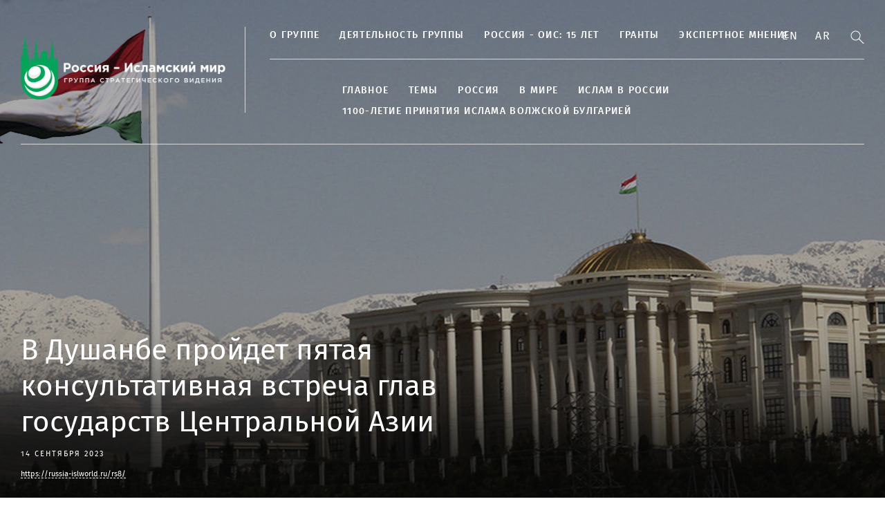

--- FILE ---
content_type: text/html; charset=UTF-8
request_url: https://russia-islworld.ru/novosti/v-dusanbe-projdet-pataa-konsultativnaa-vstreca-glav-gosudarstv-centralnoj-azii-2023-09-14-36008/
body_size: 8173
content:
<!DOCTYPE html>
<html lang="ru">
<head>
    <meta charset="UTF-8">
    <meta name="viewport" content="width=device-width, initial-scale=1">
    <meta property="fb:pages" content="564769743732819" />
    <meta http-equiv="X-UA-Compatible" content="IE=edge">
    <title>В Душанбе пройдет пятая консультативная встреча глав государств Центральной Азии — Группа стратегического видения "Россия - Исламский мир"</title>
    <link rel="stylesheet" href="/css/main.css?1769425377">
    <link rel="icon" type="image/png" href="/favicon.ico"/>    <meta property="og:title" content="В Душанбе пройдет пятая консультативная встреча глав государств Центральной Азии">
    <meta property="og:url" content="https://islam-russia.com/novosti/v-dusanbe-projdet-pataa-konsultativnaa-vstreca-glav-gosudarstv-centralnoj-azii-2023-09-14-36008/">
    <meta property="og:type" content="article">
    <meta property="og:description" content="">

    <meta property="twitter:title" content="В Душанбе пройдет пятая консультативная встреча глав государств Центральной Азии"/>
    <meta property="twitter:card" content="summary_large_image"/>
    <meta property="twitter:description" content=""/>
    <meta property="twitter:url" content="https://islam-russia.com/novosti/v-dusanbe-projdet-pataa-konsultativnaa-vstreca-glav-gosudarstv-centralnoj-azii-2023-09-14-36008/"/>

                <meta property="og:image" content="https://russia-islworld.ru/files/news/part_3/36008/preview-1920x756.jpg">
        <meta property="twitter:image" content="https://russia-islworld.ru/files/news/part_3/36008/preview-1920x756.jpg"/>
    
<!--
14 сентября
2026
2023
14 сентября 2023
-->
</head>
<body>
<div class="wrapper ">
    
<div class="header">
    <div class="container">
        <div class="header__inner">
            <a class="header__logo" href="/">
                                                                <div class="header__logo__text">
                                            <img style="width: 300px;" src="/img/logo2.png" alt="Группа стратегического видения Россия">
                                                                            </div>
            </a>
            <button type="button" class="navbar-toggle">
                <span class="sr-only"></span>
                <span class="icon-bar"></span>
                <span class="icon-bar"></span>
                <span class="icon-bar"></span>
            </button>
            <div class="header__main">
                <div class="header__section">
                    <ul class="header-menu header-menu_with-substrate">
                                                                                <li data-title="О группе" data-url="/o-gruppe/o-gruppe/">
                <a class=" menu-parent menu-drop" href="/o-gruppe/o-gruppe/">О группе</a>
                                    <ul class="header-menu__lvl2">
                                                                                <li data-title="Основатели группы " data-url="/o-gruppe/osnovateli-gruppy/">
                <a class="" href="/o-gruppe/osnovateli-gruppy/">Основатели группы </a>
                            </li>
                                <li data-title="Председатель группы" data-url="rustam-nurgalievic-minnihanov--/">
                <a class="" href="rustam-nurgalievic-minnihanov--/">Председатель группы</a>
                            </li>
                                <li data-title="Руководство" data-url="/struktura/">
                <a class="" href="/struktura/">Руководство</a>
                            </li>
                                <li data-title="Члены группы" data-url="/o-gruppe/cleny-gruppy/cleny-gruppy-/">
                <a class="" href="/o-gruppe/cleny-gruppy/cleny-gruppy-/">Члены группы</a>
                            </li>
                                <li data-title="Уфимские тезисы" data-url="/o-gruppe/ufimskie-tezisy/ufimskie-tezisy-2013/">
                <a class="" href="/o-gruppe/ufimskie-tezisy/ufimskie-tezisy-2013/">Уфимские тезисы</a>
                            </li>
                                <li data-title="Премия Е.М. Примакова" data-url="/proekty/premia-e-m-primakova/">
                <a class="" href="/proekty/premia-e-m-primakova/">Премия Е.М. Примакова</a>
                            </li>
                                <li data-title="Премия Р.Н. Минниханова" data-url="/proekty/premia-r-n-minnihanova/">
                <a class="" href="/proekty/premia-r-n-minnihanova/">Премия Р.Н. Минниханова</a>
                            </li>
            
                                            </ul>
                            </li>
                                <li data-title="Деятельность группы" data-url="/gruppa-strategiceskogo-videnia-rossia-islamskij-mir/">
                <a class="" href="/gruppa-strategiceskogo-videnia-rossia-islamskij-mir/">Деятельность группы</a>
                            </li>
                                <li data-title="Россия - ОИС: 15 лет" data-url="/15-let-prisoedinenia-rossii-k-ois/">
                <a class=" menu-parent menu-drop" href="/15-let-prisoedinenia-rossii-k-ois/">Россия - ОИС: 15 лет</a>
                                    <ul class="header-menu__lvl2">
                                                                                <li data-title="Страны ОИС" data-url="/o-gruppe/strany-ois/strany-ois-countries-and-organisations/">
                <a class="" href="/o-gruppe/strany-ois/strany-ois-countries-and-organisations/">Страны ОИС</a>
                            </li>
                                <li data-title="50-летие ОИС" data-url="/50-let-organizacii-islamskogo-sotrudnicestva/">
                <a class="" href="/50-let-organizacii-islamskogo-sotrudnicestva/">50-летие ОИС</a>
                            </li>
            
                                            </ul>
                            </li>
                                <li data-title="Гранты" data-url="/grants/">
                <a class="" href="/grants/">Гранты</a>
                            </li>
                                <li data-title="Экспертное мнение" data-url="/opinion/">
                <a class="" href="/opinion/">Экспертное мнение</a>
                            </li>
            
                                            </ul>
                </div>
                <div class="header__section-bottom">
                    <ul class="header-menu header-menu_with-substrate" style="margin-left: 105px;">
                                                                                <li data-title="Главное" data-url="/main/">
                <a class="" href="/main/">Главное</a>
                            </li>
                                <li data-title="ТЕМЫ" data-url="/temy/">
                <a class=" menu-parent menu-drop" href="/temy/">ТЕМЫ</a>
                                    <ul class="header-menu__lvl2">
                                                                                <li data-title="Политика" data-url="/temy/politika/">
                <a class="" href="/temy/politika/">Политика</a>
                            </li>
                                <li data-title="Экономика" data-url="/temy/ekonomika/">
                <a class="" href="/temy/ekonomika/">Экономика</a>
                            </li>
                                <li data-title="Культура и наука" data-url="/kultura/">
                <a class="" href="/kultura/">Культура и наука</a>
                            </li>
            
                                            </ul>
                            </li>
                                <li data-title="Россия" data-url="/rossia/">
                <a class=" menu-parent menu-drop" href="/rossia/">Россия</a>
                                    <ul class="header-menu__lvl2">
                                                                                <li data-title="Республика Татарстан" data-url="/rossia/respublika-tatarstan/">
                <a class="" href="/rossia/respublika-tatarstan/">Республика Татарстан</a>
                            </li>
                                <li data-title="Республика Башкортостан" data-url="/rossia/respublika-baskortostan/">
                <a class="" href="/rossia/respublika-baskortostan/">Республика Башкортостан</a>
                            </li>
                                <li data-title="Чеченская республика" data-url="/rossia/cecenskaa-respublika/">
                <a class="" href="/rossia/cecenskaa-respublika/">Чеченская республика</a>
                            </li>
                                <li data-title="Республика Дагестан" data-url="/rossia/respublika-dagestan/">
                <a class="" href="/rossia/respublika-dagestan/">Республика Дагестан</a>
                            </li>
                                <li data-title="Республика Ингушетия" data-url="/rossia/respublika-ingusetia/">
                <a class="" href="/rossia/respublika-ingusetia/">Республика Ингушетия</a>
                            </li>
                                <li data-title="Республика Крым" data-url="/rossia/respublika-krym/">
                <a class="" href="/rossia/respublika-krym/">Республика Крым</a>
                            </li>
                                <li data-title="Кабардино-Балкарская Республика" data-url="/rossia/kabardino-balkarskaa-respublika/">
                <a class="" href="/rossia/kabardino-balkarskaa-respublika/">Кабардино-Балкарская Республика</a>
                            </li>
                                <li data-title="Карачаево-Черкесская Республика" data-url="/rossia/karacaevo-cerkesskaa-respublika/">
                <a class="" href="/rossia/karacaevo-cerkesskaa-respublika/">Карачаево-Черкесская Республика</a>
                            </li>
                                <li data-title="Республика Северная Осетия" data-url="/rossia/respublika-severnaa-osetia/">
                <a class="" href="/rossia/respublika-severnaa-osetia/">Республика Северная Осетия</a>
                            </li>
            
                                            </ul>
                            </li>
                                <li data-title="В МИРЕ" data-url="/in-world/">
                <a class=" menu-parent menu-drop" href="/in-world/">В МИРЕ</a>
                                    <ul class="header-menu__lvl2">
                                                                                <li data-title="Ближний Восток" data-url="/bliznij-vostok/">
                <a class="" href="/bliznij-vostok/">Ближний Восток</a>
                            </li>
                                <li data-title="Азия" data-url="/azia/">
                <a class="" href="/azia/">Азия</a>
                            </li>
                                <li data-title="Африка" data-url="/afrika/">
                <a class="" href="/afrika/">Африка</a>
                            </li>
                                <li data-title="Страны СНГ" data-url="/strany-sng/">
                <a class="" href="/strany-sng/">Страны СНГ</a>
                            </li>
            
                                            </ul>
                            </li>
                                <li data-title="Ислам в России" data-url="/islam-v-rossii/">
                <a class="" href="/islam-v-rossii/">Ислам в России</a>
                            </li>
                                <li data-title="1100-летие принятия Ислама Волжской Булгарией" data-url="/1100-letie-prinatia-islama-volzskoj-bulgariej/">
                <a class="" href="/1100-letie-prinatia-islama-volzskoj-bulgariej/">1100-летие принятия Ислама Волжской Булгарией</a>
                            </li>
            
                                            </ul>
                </div>
                <div class="header__section-mobile">
                    <ul class="header-menu header-menu_with-substrate" style="margin-left: 105px;">
                                                                                <li data-title="Главное" data-url="/main/">
                <a class="" href="/main/">Главное</a>
                            </li>
                                <li data-title="Россия" data-url="/rossia/">
                <a class="" href="/rossia/">Россия</a>
                            </li>
                                <li data-title="Экономика" data-url="/temy/ekonomika/">
                <a class="" href="/temy/ekonomika/">Экономика</a>
                            </li>
                                <li data-title="Политика" data-url="/temy/politika/">
                <a class="" href="/temy/politika/">Политика</a>
                            </li>
                                <li data-title="Культура и наука" data-url="/kultura/">
                <a class="" href="/kultura/">Культура и наука</a>
                            </li>
                                <li data-title="Ближний Восток" data-url="/bliznij-vostok/">
                <a class="" href="/bliznij-vostok/">Ближний Восток</a>
                            </li>
                                <li data-title="Азия" data-url="/azia/">
                <a class="" href="/azia/">Азия</a>
                            </li>
                                <li data-title="Африка" data-url="/afrika/">
                <a class="" href="/afrika/">Африка</a>
                            </li>
                                <li data-title="Страны СНГ" data-url="/strany-sng/">
                <a class="" href="/strany-sng/">Страны СНГ</a>
                            </li>
                                <li data-title="Ислам в России" data-url="/islam-v-rossii/">
                <a class="" href="/islam-v-rossii/">Ислам в России</a>
                            </li>
                                <li data-title="1100-летие принятия Ислама Волжской Булгарией" data-url="/1100-letie-prinatia-islama-volzskoj-bulgariej/">
                <a class="" href="/1100-letie-prinatia-islama-volzskoj-bulgariej/">1100-летие принятия Ислама Волжской Булгарией</a>
                            </li>
                                <li data-title="О группе" data-url="/o-gruppe/o-gruppe/">
                <a class=" menu-parent menu-drop" href="/o-gruppe/o-gruppe/">О группе</a>
                                    <ul class="header-menu__lvl2">
                                                                                <li data-title="О группе" data-url="/o-gruppe/o-gruppe/">
                <a class="" href="/o-gruppe/o-gruppe/">О группе</a>
                            </li>
                                <li data-title="Основатели Группы" data-url="/o-gruppe/osnovateli-gruppy/">
                <a class="" href="/o-gruppe/osnovateli-gruppy/">Основатели Группы</a>
                            </li>
                                <li data-title="Председатель Группы" data-url="/rustam-nurgalievic-minnihanov--/">
                <a class="" href="/rustam-nurgalievic-minnihanov--/">Председатель Группы</a>
                            </li>
                                <li data-title="Руководство" data-url="/struktura/">
                <a class="" href="/struktura/">Руководство</a>
                            </li>
                                <li data-title="Члены Группы" data-url="/o-gruppe/cleny-gruppy/cleny-gruppy-/">
                <a class="" href="/o-gruppe/cleny-gruppy/cleny-gruppy-/">Члены Группы</a>
                            </li>
                                <li data-title="Деятельность группы" data-url="/gruppa-strategiceskogo-videnia-rossia-islamskij-mir/">
                <a class="" href="/gruppa-strategiceskogo-videnia-rossia-islamskij-mir/">Деятельность группы</a>
                            </li>
                                <li data-title="Уфимские тезисы" data-url="/o-gruppe/ufimskie-tezisy/ufimskie-tezisy-2013/">
                <a class="" href="/o-gruppe/ufimskie-tezisy/ufimskie-tezisy-2013/">Уфимские тезисы</a>
                            </li>
            
                                            </ul>
                            </li>
                                <li data-title="Россия - ОИС: 15 лет" data-url="/15-let-prisoedinenia-rossii-k-ois/">
                <a class=" menu-parent menu-drop" href="/15-let-prisoedinenia-rossii-k-ois/">Россия - ОИС: 15 лет</a>
                                    <ul class="header-menu__lvl2">
                                                                                <li data-title="Страны ОИС" data-url="/o-gruppe/strany-ois/strany-ois-countries-and-organisations/">
                <a class="" href="/o-gruppe/strany-ois/strany-ois-countries-and-organisations/">Страны ОИС</a>
                            </li>
                                <li data-title="50-летие ОИС" data-url="/50-let-organizacii-islamskogo-sotrudnicestva/">
                <a class="" href="/50-let-organizacii-islamskogo-sotrudnicestva/">50-летие ОИС</a>
                            </li>
            
                                            </ul>
                            </li>
                                <li data-title="Проекты и премии" data-url="/proekty/">
                <a class=" menu-parent menu-drop" href="/proekty/">Проекты и премии</a>
                                    <ul class="header-menu__lvl2">
                                                                                <li data-title="Премия Е. М. Примакова" data-url="/proekty/premia-e-m-primakova/">
                <a class="" href="/proekty/premia-e-m-primakova/">Премия Е. М. Примакова</a>
                            </li>
                                <li data-title="Премия Р. Н. Минниханова" data-url="/proekty/premia-r-n-minnihanova/">
                <a class="" href="/proekty/premia-r-n-minnihanova/">Премия Р. Н. Минниханова</a>
                            </li>
            
                                            </ul>
                            </li>
                                <li data-title="Гранты" data-url="/grants/">
                <a class="" href="/grants/">Гранты</a>
                            </li>
                                <li data-title="Экспертное мнение" data-url="/opinion/">
                <a class="" href="/opinion/">Экспертное мнение</a>
                            </li>
            
                                            </ul>

            <div class="footer__socials">
                <a class="btn btn_soc btn_soc_flckr" href="https://www.flickr.com/photos/184879206@N02/albums" target="_blank"></a>
                                    <a class="btn btn_soc btn_soc_fb" href="https://www.facebook.com/RussiaIslamicWorld.ru/" target="_blank"></a>
                                <a class="btn btn_soc btn_soc_tw" href="https://twitter.com/RussiaIslWorld" target="_blank"></a>
                                <a class="btn btn_soc btn_soc_vk" href="https://vk.com/public182581628" target="_blank"></a>
                            </div>
        </div>
                </div>
            </div>
                    <div class="header__btns-bar">

                        
                                                    <a class="link-lang" href="/en">En</a>
                        
                                                    <a class="link-lang" href="/ar">Ar</a>
                        
                        <div>
                            <form class="search-block" action="/search/" method="get" style="display: inline-block;">
                                <input type="text" name="q" style="display: none;" class="search_input" placeholder="Поиск по сайту" autocomplete="off">
                            </form>
                            <a class="btn btn_search" href="#"></a>
                        </div>
                    </div>
    </div>
    <div class="substrate_for-menu"></div>
</div>
    <div class="content">

                    <div class="main">
            <div class="main__item"
                 style="background-image: url(https://russia-islworld.ru/files/news/part_3/36008/preview-1920x756.jpg)">
                <div class="container">
                    <div class="main__item__inner">
                        <h1 class="main__item__title"
                            >
                            В Душанбе пройдет пятая консультативная встреча глав государств Центральной Азии
                        </h1>
                                                    <div class="main__item__date">
                                                                    14 сентября 2023
                                                            </div>
                                                                             <div class="short-link">
                                <span href="#" class="short-link" rel="nofollow">https://russia-islworld.ru/rs8/</span>
                            </div>
                                            </div>
                </div>
                <div class="main__item__overlay"></div>
            </div>
        </div>
    
        <div class="container content-wrapper">

                        <div class="col-content">
                
    <article >
        <div class="tags">
                            <a class="tags__item" href="/azia">Азия</a>
                            <a class="tags__item" href="/centralnaa-azia">Центральная Азия</a>
                            <a class="tags__item" href="/strany-sng">страны СНГ</a>
                    </div>
        <p><br />
<br />
Пятая консультативная встреча глав государств Центральной Азии пройдет в Душанбе, в ней примут участие президенты Таджикистана <span style="font-weight:bold;">Эмомали Рахмон</span>, Казахстана <span style="font-weight:bold;">Касым-Жомарт Токаев</span>, Киргизии <span style="font-weight:bold;">Садыр Жапаров</span>, Туркмении <span style="font-weight:bold;">Сердар Бердымухамедов</span>, Узбекистана <span style="font-weight:bold;">Шавкат Мирзиёев</span>.</p>
<p><br />
Впервые в истории проведения саммита в качестве почетного гостя в нем примет участие глава государства, не находящегося в Центральной Азии, - президент Азербайджана Ильхам Алиев, у которого запланировано выступление на общей встрече. Кроме того, для участия в качестве почетного гостя приглашен председатель Народного совета Туркмении экс-президент Гурбангулы Бердымухамедов.</p>
<p><br />
Согласно программе мероприятий, Рахмон проведет двусторонние встречи с прибывшими в Душанбе главами государств, а затем лидеры стран проведут общее заседание. По итогам планируется принять некоторые документы, в том числе совместное заявление лидеров стран, соглашения о взаимосвязанности наземного транспорта в Центральной Азии и об общих направлениях молодежной политики. В МИД Таджикистана ранее отмечали, что президенты также обсудят вопросы безопасности, экономического сотрудничества и любые другие темы, которые сочтут необходимыми.</p>
<p><br />
15 сентября запланировано заседание совета Международного фонда спасения Арала, созданного в 1993 году для преодоления экологической катастрофы в районе пересохшего Аральского моря. В этом году председательство в фонде будет передано Казахстану.</p>
<p><br />
Во внешнеполитическом ведомстве Таджикистана также отмечали, что параллельно в Душанбе проводятся 16 различных культурных и деловых мероприятий, в том числе экономический форум, встреча министров транспорта стран региона, форумы волонтеров, женщин-лидеров, а также ректоров вузов, концерт "Вечер дружбы".</p>
<p><br />
<span style="font-weight:bold;">Совместное решение проблем</span></p>
<p><br />
Бывший генеральный секретарь ШОС (2016-2018), профессор Академии государственного управления при президенте Таджикистана и доктор политических наук Рашид Алимов считает, что на предстоящей встрече глав государств Центральной Азии будет обсуждаться вопрос Афганистана, с которым граничат три из пяти стран, постоянно участвующих в консультативных встречах.</p>
<p><br />
"Очевидно, что афганская тема нуждается в выработке и согласовании общего взгляда на будущее этой страны, можно ожидать, что по итогам душанбинского саммита будет принята единая принципиальная позиция по Афганистану - теме весьма чувствительной и острой для региона и мира", - сказал он ТАСС, отметив, что пока ни одна из международных инициатив по урегулированию ситуации в Афганистане не имела успеха.</p>
<p><br />
Также эксперт отметил важность выработки общей политики государств региона по работе с молодежью, так как радикализация и экстремизм в молодежной среде продолжают вызывать чувство общей обеспокоенности. "К сожалению, среди отдельных категорий молодых людей продолжает иметь место привлекательность экстремистских идей, равно как и вербовка юношей и девушек в экстремистские группы", - отметил эксперт, подчеркнув, что молодежь составляет больше трети от 80-миллионного населения Центральной Азии.</p>
<p><br />
Кроме того, Алимов указал, что соглашение по взаимодействию в транспортной сфере должно способствовать росту ВВП государств региона. "Развитие транспортной коммуникации в регионе позволит увеличить число международных перевозок, объем внешней торговли, пассажиропоток, создать новые рабочие места, новое качество жизни, придаст дополнительный импульс развитию туризма, в перспективе увеличит ВВП каждой страны на 15%", - заключил эксперт.</p>
<p>&nbsp;</p>
<p>&nbsp;</p>
<p style="text-align: right;"><em>ГСВ "Россия - Исламский мир"</em></p>
<p style="text-align: right;"><em>Фото: Rjruiziii/Creative Commons 3.0</em></p>
<p style="text-align: right;"><em>По материалам ТАСС</em></p>
<p>&nbsp;</p>


<ul class="like_buttons" style="list-style: none;">
    <li>
<script src="//yastatic.net/es5-shims/0.0.2/es5-shims.min.js"></script>
<script src="//yastatic.net/share2/share.js"></script>
<div class="ya-share2" data-services="vkontakte,facebook,twitter,odnoklassniki,moimir,gplus,telegram" data-counter=""></div>
</li>
</ul>


    </article>
    <div class="related items-row items-row_border-bottom">
                    <div class="col col_size4 col_with-border">
                <div class="news-item news-item_with-img news-item_with-img_medium2">
                    <a class="news-item__img" href="/novosti/v-gsv-rossia-islamskij-mir-anonsirovali-meropriatia-na-2023-god-2023-03-06-31547/">
                        <img src="https://russia-islworld.ru/files/news/part_3/31547/preview-313x313.jpg" alt="">
                    </a>
                    <div class="news-item__title">
                        <a href="/novosti/v-gsv-rossia-islamskij-mir-anonsirovali-meropriatia-na-2023-god-2023-03-06-31547/">В ГСВ «Россия – Исламский мир» анонсировали мероприятия на 2023 год</a>
                    </div>
                    <div class="news-item__desc"></div>
                    <div class="news-item__inform">
                        <span class="news-item__inform__item">06 марта</span>
                                            </div>
                </div>
            </div>
                    <div class="col col_size4 col_with-border">
                <div class="news-item news-item_with-img news-item_with-img_medium2">
                    <a class="news-item__img" href="/novosti/v-moskve-obsudili-sotrudnicestvo-s-islamskim-mirom-i-podgotovku-k-kazanforum-2025-2025-04-21-48678/">
                        <img src="https://russia-islworld.ru/files/news/part_4/48678/preview-313x313.jpg" alt="">
                    </a>
                    <div class="news-item__title">
                        <a href="/novosti/v-moskve-obsudili-sotrudnicestvo-s-islamskim-mirom-i-podgotovku-k-kazanforum-2025-2025-04-21-48678/">В Москве обсудили сотрудничество с исламским миром и подготовку к «KazanForum 2025»</a>
                    </div>
                    <div class="news-item__desc"></div>
                    <div class="news-item__inform">
                        <span class="news-item__inform__item">21 апреля</span>
                                            </div>
                </div>
            </div>
                    <div class="col col_size4 col_with-border">
                <div class="news-item news-item_with-img news-item_with-img_medium2">
                    <a class="news-item__img" href="/novosti/muhametsin-otnosenia-rossii-i-afriki-vyhodat-na-novyj-uroven/">
                        <img src="https://russia-islworld.ru/files/news/part_1/12679/preview-313x313.jpg" alt="">
                    </a>
                    <div class="news-item__title">
                        <a href="/novosti/muhametsin-otnosenia-rossii-i-afriki-vyhodat-na-novyj-uroven/">Мухаметшин: отношения России и Африки выходят на новый уровень</a>
                    </div>
                    <div class="news-item__desc"></div>
                    <div class="news-item__inform">
                        <span class="news-item__inform__item">11 ноября</span>
                                            </div>
                </div>
            </div>
                    <div class="col col_size4 col_with-border">
                <div class="news-item news-item_with-img news-item_with-img_medium2">
                    <a class="news-item__img" href="/novosti/zurnalist-iz-dzakarty-otnosenia-mezdu-indoneziej-i-rossiej-nosat-pozitivnyj-harakter-2024-08-16-43515/">
                        <img src="https://russia-islworld.ru/files/news/part_4/43515/preview-313x313.jpg" alt="">
                    </a>
                    <div class="news-item__title">
                        <a href="/novosti/zurnalist-iz-dzakarty-otnosenia-mezdu-indoneziej-i-rossiej-nosat-pozitivnyj-harakter-2024-08-16-43515/">Журналист из Джакарты: «Отношения между Индонезией и Россией носят позитивный характер»</a>
                    </div>
                    <div class="news-item__desc"></div>
                    <div class="news-item__inform">
                        <span class="news-item__inform__item">16 августа</span>
                                            </div>
                </div>
            </div>
                    <div class="col col_size4 col_with-border">
                <div class="news-item news-item_with-img news-item_with-img_medium2">
                    <a class="news-item__img" href="/novosti/v-turcii-zaavili-cto-delaut-vse-dla-prekrasenia-konflikta-na-ukraine-2022-05-26-24941/">
                        <img src="https://russia-islworld.ru/files/news/part_2/24941/preview-313x313.jpg" alt="">
                    </a>
                    <div class="news-item__title">
                        <a href="/novosti/v-turcii-zaavili-cto-delaut-vse-dla-prekrasenia-konflikta-na-ukraine-2022-05-26-24941/">В Турции заявили, что делают все для прекращения конфликта на Украине</a>
                    </div>
                    <div class="news-item__desc"></div>
                    <div class="news-item__inform">
                        <span class="news-item__inform__item">26 мая</span>
                                            </div>
                </div>
            </div>
            </div>

            </div>
            
        </div>
    </div>

    <div class="footer">
    <div class="container">
        <div class="footer__section">
            <form class="form-subscribe"><span class="form-subscribe__title">подпишитесь на рассылку</span>
                <div class="form-subscribe__main">
                    <input class="form-subscribe__field" type="text">
                    <input class="btn form-subscribe__btn" type="submit" value="">
                </div>
            </form>
            <div class="footer__socials">
                <a class="btn btn_soc btn_soc_flckr" href="https://www.flickr.com/photos/184879206@N02/albums" target="_blank"></a>



                                                <a class="btn btn_soc btn_soc_vk" href="https://vk.com/public182581628" target="_blank"></a>
                
                                
                            </div>
        </div>
        <div class="footer__section2">
            <div class="footer__col footer__col_menu">
                <div class="footer__title">
                                            <a href="/press-centr/">Пресс-центр</a>
                                    </div>
            </div>
            <div class="footer__col footer__col_menu">
                <div class="footer__title">
                                    <a href="/info/kontakty/">Контакты</a>
                                </div>
            </div>

            <div class="footer__col footer__col_menu">
                <div class="footer__title">
                    <a href="/media/">
                                                    МЕДИА
                                            </a>
                </div>
                <ul class="footer__menu"><li>
                            <a href="/media/foto/">
                                                                    Фото
                                                            </a>
                        </li><li>
                            <a href="/media/video/">
                                                                    Видео
                                                            </a>
                        </li><li>
                            <a href="/media/izdania-gsv/">
                                                                    Издания ГСВ
                                                            </a>
                        </li></ul>
            </div>
            <div class="footer__col footer__col_menu">
                <div class="footer__title">
                    <a href="/proekty/">
                                                    ПРОЕКТЫ
                                            </a>
                </div>
                <ul class="footer__menu"><li>
                            <a href="/proekty/premia-e-m-primakova/">
                                                                    Премия Е. М. Примакова
                                                            </a>
                        </li><li>
                            <a href="/proekty/premia-r-n-minnihanova/">
                                                                    Премия Р. Н. Минниханова
                                                            </a>
                        </li><li>
                            <a href="/proekty/mezdunarodnaa-letnaa-skola-v-gorode-bolgar/">
                                                                    Международная летняя школа в городе Болгар
                                                            </a>
                        </li><li>
                            <a href="/proekty/mezdunarodnyj-forum-pisatelej-i-intellektualov-ajtmatovskie-ctenia-za-dialog-kultur/">
                                                                    Международный форум писателей и интеллектуалов «Айтматовские чтения за диалог культур»
                                                            </a>
                        </li><li>
                            <a href="/proekty/mezdunarodnyj-forum-zurnalisty-musulmanskih-stran-protiv-ekstremizma/">
                                                                    Международный форум «Журналисты мусульманских стран против экстремизма»
                                                            </a>
                        </li></ul>
            </div>
            <div class="footer__col footer__col_about">
                <div class="footer__about-title">О НАС</div>
                <div class="about-wrap">
                    <p>Группа стратегического видения «Россия - Исламский мир» была создана в 2006 году под руководством Евгения Максимовича Примакова и Минтимера Шариповича Шаймиева после того, как Российская Федерация присоединилась к Организации Исламского сотрудничества в качестве наблюдателя.</p>
                    <br>
                    <p>Адрес электронной почты Редакции: <a href="mailto:rusislworld@mail.ru"><b>rusislworld@mail.ru</b></a></p><br>
                    <p>Настоящий ресурс содержит материалы 18+</p><br>
                    <p>Если вы нашли ошибку или проблемы в работе сайта - пожалуйста, напишите нам - <a href="mailto:rusislworld@mail.ru"><b>rusislworld@mail.ru</b></a></p>
                </div>

                            </div>
        </div>
    </div>
</div>
</div>


<script src="//ajax.googleapis.com/ajax/libs/jquery/3.1.1/jquery.min.js"></script>
<script src="/js/slick.js"></script>
<script src="/js/main.js?1769425377"></script>
<!-- Yandex.Metrika counter -->
<script type="text/javascript">
    (function (m, e, t, r, i, k, a) {
        m[i] = m[i] || function () {
                (m[i].a = m[i].a || []).push(arguments)
            };
        m[i].l = 1 * new Date();
        k = e.createElement(t), a = e.getElementsByTagName(t)[0], k.async = 1, k.src = r, a.parentNode.insertBefore(k, a)
    })
    (window, document, "script", "https://mc.yandex.ru/metrika/tag.js", "ym");

    ym(52054083, "init", {
        id: 52054083,
        clickmap: true,
        trackLinks: true,
        accurateTrackBounce: true
    });
</script>
<noscript>
    <div><img src="https://mc.yandex.ru/watch/52054083" style="position:absolute; left:-9999px;" alt=""/></div>
</noscript>
<!-- /Yandex.Metrika counter -->

<!-- Global site tag (gtag.js) - Google Analytics -->
<script async src="https://www.googletagmanager.com/gtag/js?id=UA-133137063-1"></script>
<script>
    window.dataLayer = window.dataLayer || [];
    function gtag() {
        dataLayer.push(arguments);
    }
    gtag('js', new Date());

    gtag('config', 'UA-133137063-1');
</script>
</body>
</html>
